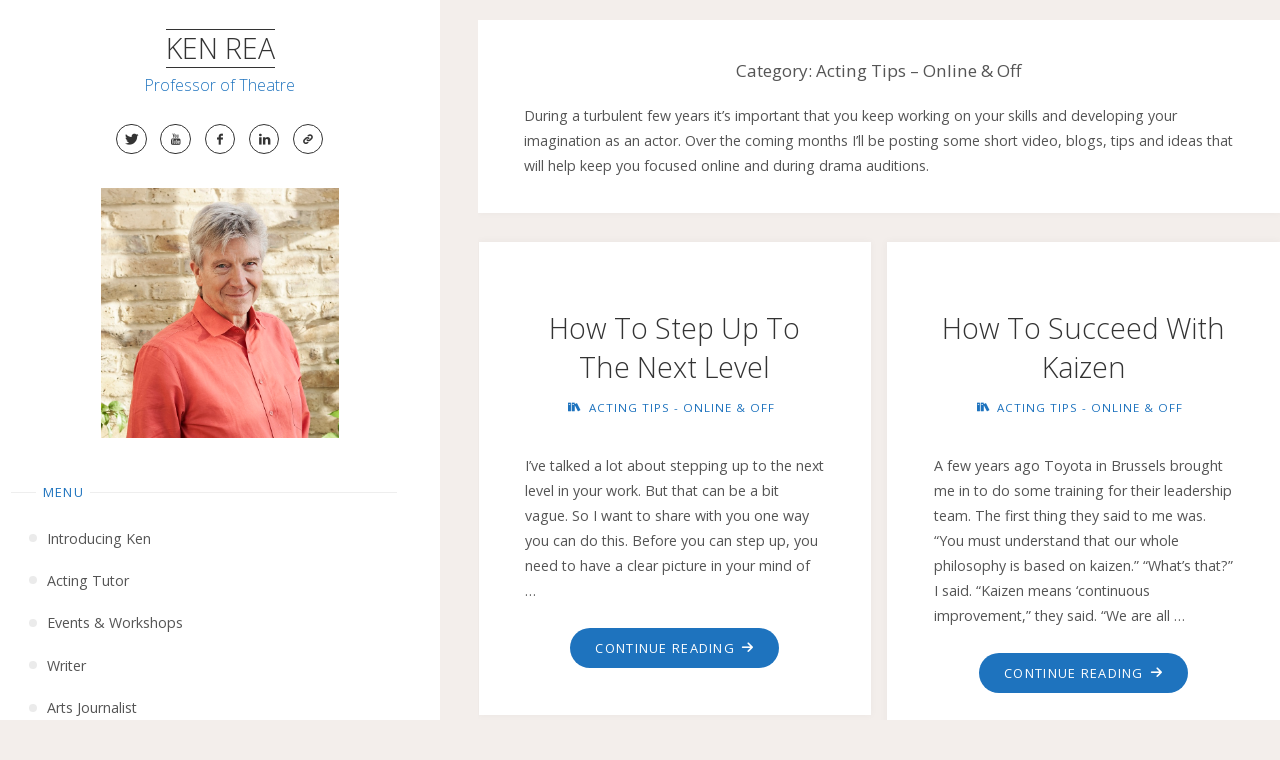

--- FILE ---
content_type: text/html; charset=UTF-8
request_url: https://www.kenrea.co.uk/category/acting-tips/
body_size: 12450
content:
<!DOCTYPE html>
<html lang="en-GB">
<head>
<meta name="viewport" content="width=device-width, user-scalable=yes, initial-scale=1.0">
<meta http-equiv="X-UA-Compatible" content="IE=edge" /><meta charset="UTF-8">
<link rel="profile" href="http://gmpg.org/xfn/11">
<meta name='robots' content='index, follow, max-image-preview:large, max-snippet:-1, max-video-preview:-1' />

	<!-- This site is optimized with the Yoast SEO plugin v19.4 - https://yoast.com/wordpress/plugins/seo/ -->
	<title>Acting Tips - Online &amp; Off Archives - Ken Rea</title>
	<meta name="description" content="During a turbulent 2020 it&#039;s important that you keep working on your skills and developing your imagination as an actor for auditions and yourself." />
	<link rel="canonical" href="https://www.kenrea.co.uk/category/acting-tips/" />
	<meta property="og:locale" content="en_GB" />
	<meta property="og:type" content="article" />
	<meta property="og:title" content="Acting Tips - Online &amp; Off Archives - Ken Rea" />
	<meta property="og:description" content="During a turbulent 2020 it&#039;s important that you keep working on your skills and developing your imagination as an actor for auditions and yourself." />
	<meta property="og:url" content="https://www.kenrea.co.uk/category/acting-tips/" />
	<meta property="og:site_name" content="Ken Rea" />
	<meta name="twitter:card" content="summary_large_image" />
	<meta name="twitter:site" content="@Kenneth_Rea" />
	<script type="application/ld+json" class="yoast-schema-graph">{"@context":"https://schema.org","@graph":[{"@type":["Person","Organization"],"@id":"https://www.kenrea.co.uk/#/schema/person/e1ea0e43b44cb41fcf128aafa73882f4","name":"krugerme","image":{"@type":"ImageObject","inLanguage":"en-GB","@id":"https://www.kenrea.co.uk/#/schema/person/image/","url":"https://www.kenrea.co.uk/wp-content/uploads/2021/02/cropped-Ken_Rea_Portrait_09.01.202105506a-1.jpg","contentUrl":"https://www.kenrea.co.uk/wp-content/uploads/2021/02/cropped-Ken_Rea_Portrait_09.01.202105506a-1.jpg","width":512,"height":512,"caption":"krugerme"},"logo":{"@id":"https://www.kenrea.co.uk/#/schema/person/image/"},"sameAs":["https://www.facebook.com/groups/990214214443264/","https://twitter.com/https://twitter.com/Kenneth_Rea","https://www.youtube.com/channel/UCZMjZmkng8RGGMin7E_IlGg/videos"]},{"@type":"WebSite","@id":"https://www.kenrea.co.uk/#website","url":"https://www.kenrea.co.uk/","name":"Ken Rea","description":"Professor of Theatre","publisher":{"@id":"https://www.kenrea.co.uk/#/schema/person/e1ea0e43b44cb41fcf128aafa73882f4"},"potentialAction":[{"@type":"SearchAction","target":{"@type":"EntryPoint","urlTemplate":"https://www.kenrea.co.uk/?s={search_term_string}"},"query-input":"required name=search_term_string"}],"inLanguage":"en-GB"},{"@type":"CollectionPage","@id":"https://www.kenrea.co.uk/category/acting-tips/","url":"https://www.kenrea.co.uk/category/acting-tips/","name":"Acting Tips - Online &amp; Off Archives - Ken Rea","isPartOf":{"@id":"https://www.kenrea.co.uk/#website"},"description":"During a turbulent 2020 it's important that you keep working on your skills and developing your imagination as an actor for auditions and yourself.","breadcrumb":{"@id":"https://www.kenrea.co.uk/category/acting-tips/#breadcrumb"},"inLanguage":"en-GB"},{"@type":"BreadcrumbList","@id":"https://www.kenrea.co.uk/category/acting-tips/#breadcrumb","itemListElement":[{"@type":"ListItem","position":1,"name":"Home","item":"https://www.kenrea.co.uk/"},{"@type":"ListItem","position":2,"name":"Acting Tips - Online &amp; Off"}]}]}</script>
	<!-- / Yoast SEO plugin. -->


<link rel='dns-prefetch' href='//fonts.googleapis.com' />
<link rel='dns-prefetch' href='//s.w.org' />
<link rel="alternate" type="application/rss+xml" title="Ken Rea &raquo; Feed" href="https://www.kenrea.co.uk/feed/" />
<link rel="alternate" type="application/rss+xml" title="Ken Rea &raquo; Comments Feed" href="https://www.kenrea.co.uk/comments/feed/" />
<link rel="alternate" type="application/rss+xml" title="Ken Rea &raquo; Acting Tips - Online &amp; Off Category Feed" href="https://www.kenrea.co.uk/category/acting-tips/feed/" />
<script>
window._wpemojiSettings = {"baseUrl":"https:\/\/s.w.org\/images\/core\/emoji\/14.0.0\/72x72\/","ext":".png","svgUrl":"https:\/\/s.w.org\/images\/core\/emoji\/14.0.0\/svg\/","svgExt":".svg","source":{"concatemoji":"https:\/\/www.kenrea.co.uk\/wp-includes\/js\/wp-emoji-release.min.js?ver=6.0.11"}};
/*! This file is auto-generated */
!function(e,a,t){var n,r,o,i=a.createElement("canvas"),p=i.getContext&&i.getContext("2d");function s(e,t){var a=String.fromCharCode,e=(p.clearRect(0,0,i.width,i.height),p.fillText(a.apply(this,e),0,0),i.toDataURL());return p.clearRect(0,0,i.width,i.height),p.fillText(a.apply(this,t),0,0),e===i.toDataURL()}function c(e){var t=a.createElement("script");t.src=e,t.defer=t.type="text/javascript",a.getElementsByTagName("head")[0].appendChild(t)}for(o=Array("flag","emoji"),t.supports={everything:!0,everythingExceptFlag:!0},r=0;r<o.length;r++)t.supports[o[r]]=function(e){if(!p||!p.fillText)return!1;switch(p.textBaseline="top",p.font="600 32px Arial",e){case"flag":return s([127987,65039,8205,9895,65039],[127987,65039,8203,9895,65039])?!1:!s([55356,56826,55356,56819],[55356,56826,8203,55356,56819])&&!s([55356,57332,56128,56423,56128,56418,56128,56421,56128,56430,56128,56423,56128,56447],[55356,57332,8203,56128,56423,8203,56128,56418,8203,56128,56421,8203,56128,56430,8203,56128,56423,8203,56128,56447]);case"emoji":return!s([129777,127995,8205,129778,127999],[129777,127995,8203,129778,127999])}return!1}(o[r]),t.supports.everything=t.supports.everything&&t.supports[o[r]],"flag"!==o[r]&&(t.supports.everythingExceptFlag=t.supports.everythingExceptFlag&&t.supports[o[r]]);t.supports.everythingExceptFlag=t.supports.everythingExceptFlag&&!t.supports.flag,t.DOMReady=!1,t.readyCallback=function(){t.DOMReady=!0},t.supports.everything||(n=function(){t.readyCallback()},a.addEventListener?(a.addEventListener("DOMContentLoaded",n,!1),e.addEventListener("load",n,!1)):(e.attachEvent("onload",n),a.attachEvent("onreadystatechange",function(){"complete"===a.readyState&&t.readyCallback()})),(e=t.source||{}).concatemoji?c(e.concatemoji):e.wpemoji&&e.twemoji&&(c(e.twemoji),c(e.wpemoji)))}(window,document,window._wpemojiSettings);
</script>
<style>
img.wp-smiley,
img.emoji {
	display: inline !important;
	border: none !important;
	box-shadow: none !important;
	height: 1em !important;
	width: 1em !important;
	margin: 0 0.07em !important;
	vertical-align: -0.1em !important;
	background: none !important;
	padding: 0 !important;
}
</style>
	<link rel='stylesheet' id='wp-block-library-css'  href='https://www.kenrea.co.uk/wp-includes/css/dist/block-library/style.min.css?ver=6.0.11' media='all' />
<style id='global-styles-inline-css'>
body{--wp--preset--color--black: #000000;--wp--preset--color--cyan-bluish-gray: #abb8c3;--wp--preset--color--white: #ffffff;--wp--preset--color--pale-pink: #f78da7;--wp--preset--color--vivid-red: #cf2e2e;--wp--preset--color--luminous-vivid-orange: #ff6900;--wp--preset--color--luminous-vivid-amber: #fcb900;--wp--preset--color--light-green-cyan: #7bdcb5;--wp--preset--color--vivid-green-cyan: #00d084;--wp--preset--color--pale-cyan-blue: #8ed1fc;--wp--preset--color--vivid-cyan-blue: #0693e3;--wp--preset--color--vivid-purple: #9b51e0;--wp--preset--color--accent-1: #333333;--wp--preset--color--accent-2: #1e73be;--wp--preset--color--sitetext: #555555;--wp--preset--color--sitebg: #fff;--wp--preset--gradient--vivid-cyan-blue-to-vivid-purple: linear-gradient(135deg,rgba(6,147,227,1) 0%,rgb(155,81,224) 100%);--wp--preset--gradient--light-green-cyan-to-vivid-green-cyan: linear-gradient(135deg,rgb(122,220,180) 0%,rgb(0,208,130) 100%);--wp--preset--gradient--luminous-vivid-amber-to-luminous-vivid-orange: linear-gradient(135deg,rgba(252,185,0,1) 0%,rgba(255,105,0,1) 100%);--wp--preset--gradient--luminous-vivid-orange-to-vivid-red: linear-gradient(135deg,rgba(255,105,0,1) 0%,rgb(207,46,46) 100%);--wp--preset--gradient--very-light-gray-to-cyan-bluish-gray: linear-gradient(135deg,rgb(238,238,238) 0%,rgb(169,184,195) 100%);--wp--preset--gradient--cool-to-warm-spectrum: linear-gradient(135deg,rgb(74,234,220) 0%,rgb(151,120,209) 20%,rgb(207,42,186) 40%,rgb(238,44,130) 60%,rgb(251,105,98) 80%,rgb(254,248,76) 100%);--wp--preset--gradient--blush-light-purple: linear-gradient(135deg,rgb(255,206,236) 0%,rgb(152,150,240) 100%);--wp--preset--gradient--blush-bordeaux: linear-gradient(135deg,rgb(254,205,165) 0%,rgb(254,45,45) 50%,rgb(107,0,62) 100%);--wp--preset--gradient--luminous-dusk: linear-gradient(135deg,rgb(255,203,112) 0%,rgb(199,81,192) 50%,rgb(65,88,208) 100%);--wp--preset--gradient--pale-ocean: linear-gradient(135deg,rgb(255,245,203) 0%,rgb(182,227,212) 50%,rgb(51,167,181) 100%);--wp--preset--gradient--electric-grass: linear-gradient(135deg,rgb(202,248,128) 0%,rgb(113,206,126) 100%);--wp--preset--gradient--midnight: linear-gradient(135deg,rgb(2,3,129) 0%,rgb(40,116,252) 100%);--wp--preset--duotone--dark-grayscale: url('#wp-duotone-dark-grayscale');--wp--preset--duotone--grayscale: url('#wp-duotone-grayscale');--wp--preset--duotone--purple-yellow: url('#wp-duotone-purple-yellow');--wp--preset--duotone--blue-red: url('#wp-duotone-blue-red');--wp--preset--duotone--midnight: url('#wp-duotone-midnight');--wp--preset--duotone--magenta-yellow: url('#wp-duotone-magenta-yellow');--wp--preset--duotone--purple-green: url('#wp-duotone-purple-green');--wp--preset--duotone--blue-orange: url('#wp-duotone-blue-orange');--wp--preset--font-size--small: 9px;--wp--preset--font-size--medium: 20px;--wp--preset--font-size--large: 24px;--wp--preset--font-size--x-large: 42px;--wp--preset--font-size--normal: 15px;--wp--preset--font-size--larger: 38px;}.has-black-color{color: var(--wp--preset--color--black) !important;}.has-cyan-bluish-gray-color{color: var(--wp--preset--color--cyan-bluish-gray) !important;}.has-white-color{color: var(--wp--preset--color--white) !important;}.has-pale-pink-color{color: var(--wp--preset--color--pale-pink) !important;}.has-vivid-red-color{color: var(--wp--preset--color--vivid-red) !important;}.has-luminous-vivid-orange-color{color: var(--wp--preset--color--luminous-vivid-orange) !important;}.has-luminous-vivid-amber-color{color: var(--wp--preset--color--luminous-vivid-amber) !important;}.has-light-green-cyan-color{color: var(--wp--preset--color--light-green-cyan) !important;}.has-vivid-green-cyan-color{color: var(--wp--preset--color--vivid-green-cyan) !important;}.has-pale-cyan-blue-color{color: var(--wp--preset--color--pale-cyan-blue) !important;}.has-vivid-cyan-blue-color{color: var(--wp--preset--color--vivid-cyan-blue) !important;}.has-vivid-purple-color{color: var(--wp--preset--color--vivid-purple) !important;}.has-black-background-color{background-color: var(--wp--preset--color--black) !important;}.has-cyan-bluish-gray-background-color{background-color: var(--wp--preset--color--cyan-bluish-gray) !important;}.has-white-background-color{background-color: var(--wp--preset--color--white) !important;}.has-pale-pink-background-color{background-color: var(--wp--preset--color--pale-pink) !important;}.has-vivid-red-background-color{background-color: var(--wp--preset--color--vivid-red) !important;}.has-luminous-vivid-orange-background-color{background-color: var(--wp--preset--color--luminous-vivid-orange) !important;}.has-luminous-vivid-amber-background-color{background-color: var(--wp--preset--color--luminous-vivid-amber) !important;}.has-light-green-cyan-background-color{background-color: var(--wp--preset--color--light-green-cyan) !important;}.has-vivid-green-cyan-background-color{background-color: var(--wp--preset--color--vivid-green-cyan) !important;}.has-pale-cyan-blue-background-color{background-color: var(--wp--preset--color--pale-cyan-blue) !important;}.has-vivid-cyan-blue-background-color{background-color: var(--wp--preset--color--vivid-cyan-blue) !important;}.has-vivid-purple-background-color{background-color: var(--wp--preset--color--vivid-purple) !important;}.has-black-border-color{border-color: var(--wp--preset--color--black) !important;}.has-cyan-bluish-gray-border-color{border-color: var(--wp--preset--color--cyan-bluish-gray) !important;}.has-white-border-color{border-color: var(--wp--preset--color--white) !important;}.has-pale-pink-border-color{border-color: var(--wp--preset--color--pale-pink) !important;}.has-vivid-red-border-color{border-color: var(--wp--preset--color--vivid-red) !important;}.has-luminous-vivid-orange-border-color{border-color: var(--wp--preset--color--luminous-vivid-orange) !important;}.has-luminous-vivid-amber-border-color{border-color: var(--wp--preset--color--luminous-vivid-amber) !important;}.has-light-green-cyan-border-color{border-color: var(--wp--preset--color--light-green-cyan) !important;}.has-vivid-green-cyan-border-color{border-color: var(--wp--preset--color--vivid-green-cyan) !important;}.has-pale-cyan-blue-border-color{border-color: var(--wp--preset--color--pale-cyan-blue) !important;}.has-vivid-cyan-blue-border-color{border-color: var(--wp--preset--color--vivid-cyan-blue) !important;}.has-vivid-purple-border-color{border-color: var(--wp--preset--color--vivid-purple) !important;}.has-vivid-cyan-blue-to-vivid-purple-gradient-background{background: var(--wp--preset--gradient--vivid-cyan-blue-to-vivid-purple) !important;}.has-light-green-cyan-to-vivid-green-cyan-gradient-background{background: var(--wp--preset--gradient--light-green-cyan-to-vivid-green-cyan) !important;}.has-luminous-vivid-amber-to-luminous-vivid-orange-gradient-background{background: var(--wp--preset--gradient--luminous-vivid-amber-to-luminous-vivid-orange) !important;}.has-luminous-vivid-orange-to-vivid-red-gradient-background{background: var(--wp--preset--gradient--luminous-vivid-orange-to-vivid-red) !important;}.has-very-light-gray-to-cyan-bluish-gray-gradient-background{background: var(--wp--preset--gradient--very-light-gray-to-cyan-bluish-gray) !important;}.has-cool-to-warm-spectrum-gradient-background{background: var(--wp--preset--gradient--cool-to-warm-spectrum) !important;}.has-blush-light-purple-gradient-background{background: var(--wp--preset--gradient--blush-light-purple) !important;}.has-blush-bordeaux-gradient-background{background: var(--wp--preset--gradient--blush-bordeaux) !important;}.has-luminous-dusk-gradient-background{background: var(--wp--preset--gradient--luminous-dusk) !important;}.has-pale-ocean-gradient-background{background: var(--wp--preset--gradient--pale-ocean) !important;}.has-electric-grass-gradient-background{background: var(--wp--preset--gradient--electric-grass) !important;}.has-midnight-gradient-background{background: var(--wp--preset--gradient--midnight) !important;}.has-small-font-size{font-size: var(--wp--preset--font-size--small) !important;}.has-medium-font-size{font-size: var(--wp--preset--font-size--medium) !important;}.has-large-font-size{font-size: var(--wp--preset--font-size--large) !important;}.has-x-large-font-size{font-size: var(--wp--preset--font-size--x-large) !important;}
</style>
<link rel='stylesheet' id='verbosa-themefonts-css'  href='https://www.kenrea.co.uk/wp-content/themes/verbosa/resources/fonts/fontfaces.css?ver=1.2.2' media='all' />
<link rel='stylesheet' id='verbosa-googlefonts-css'  href='//fonts.googleapis.com/css?family=Open+Sans%3A%7COpen+Sans%3A100%2C200%2C300%2C400%2C500%2C600%2C700%2C800%2C900%7COpen+Sans%3A300%7COpen+Sans%3A400&#038;ver=1.2.2' media='all' />
<link rel='stylesheet' id='verbosa-main-css'  href='https://www.kenrea.co.uk/wp-content/themes/verbosa/style.css?ver=1.2.2' media='all' />
<style id='verbosa-main-inline-css'>
 #content, #colophon-inside { max-width: 1440px; } #sidebar { width: 440px; } #container.two-columns-left .main, #container.two-columns-right .main { width: calc(97% - 440px); } #container.two-columns-left #sidebar-back, #container.two-columns-right #sidebar-back { width: calc( 50% - 280px); min-width: 440px;} html { font-family: Open Sans; font-size: 15px; font-weight: 400; line-height: 1.8; } #site-title { font-family: Open Sans; font-size: 200%; font-weight: 300; } #site-description { font-family: Open Sans; font-size: 110%; font-weight: 300; } #access ul li a { font-family: Open Sans; font-size: 100%; font-weight: 400; } #mobile-menu ul li a { font-family: Open Sans; } .widget-title { font-family: Open Sans; font-size: 90%; font-weight: 400; } .widget-container { font-family: Open Sans; font-size: 100%; font-weight: 400; } .entry-title, #reply-title { font-family: Open Sans; color: #333; font-size: 200%; font-weight: 300;} h1 { font-size: 2.76em; } h2 { font-size: 2.4em; } h3 { font-size: 2.04em; } h4 { font-size: 1.68em; } h5 { font-size: 1.32em; } h6 { font-size: 0.96em; } h1, h2, h3, h4, h5, h6 { font-family: Open Sans; font-weight: 400; } body { color: #555555; background-color: #F3EEEB; } #site-title a, #access li { color: #333333; } #site-description { color: #1e73be; } #access a, #access .dropdown-toggle, #mobile-menu a, #mobile-menu .dropdown-toggle { color: #555; } #access a:hover, #mobile-menu a:hover { color: #1e73be; } #access li a span:before { background-color: #cccccc; } #access li:hover > a:before { background-color: #1e73be; } .dropdown-toggle:hover:after { border-color: #1e73be;} .searchform:before { background-color: #1e73be; color: #fff;} #colophon .searchform:before { color: #1e73be; } article.hentry, .main > div:not(#content-masonry), .comment-header, .main > header, .main > nav#nav-below, .pagination span, .pagination a, #nav-old-below, .content-widget { background-color: #fff; } #sidebar-back, #sidebar, nav#mobile-menu { background-color: #fff; } .pagination a:hover, .pagination span:hover { border-color: #1e73be;} #breadcrumbs-container { background-color: #fff;} #colophon { background-color: #1e73be; } span.entry-format i { color: #1e73be; border-color: #1e73be;} span.entry-format i:hover { color: #1e73be; } .entry-format > i:before { color: #1e73be;} .entry-content blockquote::before, .entry-content blockquote::after { color: rgba(85,85,85,0.1); } a { color: #333333; } a:hover, .entry-meta span a:hover, .widget-title span, .comments-link a:hover { color: #1e73be; } .entry-meta a { background-image: linear-gradient(to bottom, #1e73be 0%, #1e73be 100%);} .entry-title a { background-image: linear-gradient(to bottom, #333 0%, #333 100%);} .author-info .author-avatar img { border-color: #eeeeee; background-color: #fff ;} #footer a, .page-title strong { color: #333333; } #footer a:hover { color: #1e73be; } .socials a { border-color: #333333;} .socials a:before { color: #333333; } .socials a:after { background-color: #1e73be; } #commentform { } #toTop .icon-back2top:before { color: #333333; } #toTop:hover .icon-back2top:before { color: #1e73be; } .page-link a:hover { background: #1e73be; color: #F3EEEB; } .page-link > span > em { background-color: #eeeeee; } .verbosa-caption-one .main .wp-caption .wp-caption-text { border-color: #eeeeee; } .verbosa-caption-two .main .wp-caption .wp-caption-text { background-color: #f5f5f5; } .verbosa-image-one .entry-content img[class*="align"], .verbosa-image-one .entry-summary img[class*="align"], .verbosa-image-two .entry-content img[class*='align'], .verbosa-image-two .entry-summary img[class*='align'] { border-color: #eeeeee; } .verbosa-image-five .entry-content img[class*='align'], .verbosa-image-five .entry-summary img[class*='align'] { border-color: #1e73be; } /* diffs */ #sidebar .searchform { border-color: #eeeeee; } #colophon .searchform { border-color: #0d62ad; } .main .searchform { border-color: #eeeeee; background-color: #fff;} .searchform .searchsubmit { color: #1e73be;} .socials a:after { color: #fff;} #breadcrumbs-nav .icon-angle-right::before, .entry-meta span, .entry-meta span a, .entry-utility span, .entry-meta time, .comment-meta a, .entry-meta .icon-metas:before, a.continue-reading-link { color: #1e73be; font-size: 90%; font-weight: 400; } .entry-meta span, .entry-meta span a, .entry-utility span, .entry-meta time, .comment-meta a, a.continue-reading-link { font-family: Open Sans; } a.continue-reading-link { background-color: #1e73be; color: #fff; } a.continue-reading-link:hover { background-color: #333333; } .comment-form > p:before { color: #1e73be; } .comment-form > p:hover:before { color: #1e73be; } code, #nav-below .nav-previous a:before, #nav-below .nav-next a:before { background-color: #eeeeee; } #nav-below .nav-previous a:hover:before, #nav-below .nav-next a:hover:before { background-color: #dddddd; } #nav-below em { color: #1e73be;} #nav-below > div:before { border-color: #eeeeee; background-color: #fff;} #nav-below > div:hover:before { border-color: #dddddd; background-color: #dddddd;} pre, article .author-info, .comment-author, #nav-comments, .page-link, .commentlist .comment-body, .commentlist .pingback, .commentlist img.avatar { border-color: #eeeeee; } #sidebar .widget-title span { background-color: #fff; } #sidebar .widget-title:after { background-color: #eeeeee; } #site-copyright, #footer { border-color: #eeeeee; } #colophon .widget-title span { background-color: #1e73be; } #colophon .widget-title:after { background-color: #0d62ad; } select, input[type], textarea { color: #555555; /*background-color: #f5f5f5;*/ } input[type="submit"], input[type="reset"] { background-color: #333333; color: #fff; } input[type="submit"]:hover, input[type="reset"]:hover { background-color: #1e73be; } select, input[type], textarea { border-color: #e9e9e9; } input[type]:hover, textarea:hover, input[type]:focus, textarea:focus { /*background-color: rgba(245,245,245,0.65);*/ border-color: #cdcdcd; } hr { background-color: #e9e9e9; } #toTop { background-color: rgba(250,250,250,0.8) } /* gutenberg */ .wp-block-image.alignwide, .wp-block-image.alignfull { margin-left: -11rem; margin-right: -11rem; } .wp-block-image.alignwide img, .wp-block-image.alignfull img { width: 100%; max-width: 100%; } .has-accent-1-color, .has-accent-1-color:hover { color: #333333; } .has-accent-2-color, .has-accent-2-color:hover { color: #1e73be; } .has-sitetext-color, .has-sitetext-color:hover { color: #555555; } .has-sitebg-color, .has-sitebg-color:hover { color: #fff; } .has-accent-1-background-color { background-color: #333333; } .has-accent-2-background-color { background-color: #1e73be; } .has-sitetext-background-color { background-color: #555555; } .has-sitebg-background-color { background-color: #fff; } .has-small-font-size { font-size: 9px; } .has-regular-font-size { font-size: 15px; } .has-large-font-size { font-size: 24px; } .has-larger-font-size { font-size: 38px; } .has-huge-font-size { font-size: 38px; } .main .entry-content, .main .entry-summary { text-align: inherit; } .main p, .main ul, .main ol, .main dd, .main pre, .main hr { margin-bottom: 1em; } .main p { text-indent: 0em; } .main a.post-featured-image { background-position: center center; } .main .featured-bar { height: 5px; background-color: #1e73be;} .main .featured-bar:before { background-color: #333333;} .main { margin-top: 20px; } .verbosa-cropped-featured .main .post-thumbnail-container { height: 400px; } .verbosa-responsive-featured .main .post-thumbnail-container { max-height: 400px; height: auto; } article.hentry, #breadcrumbs-nav, .verbosa-magazine-one #content-masonry article.hentry, .verbosa-magazine-one .pad-container { padding-left: 12%; padding-right: 12%; } .verbosa-magazine-two #content-masonry article.hentry, .verbosa-magazine-two .pad-container, .with-masonry.verbosa-magazine-two #breadcrumbs-nav { padding-left: 5.71%; padding-right: 5.71%; } .verbosa-magazine-three #content-masonry article.hentry, .verbosa-magazine-three .pad-container, .with-masonry.verbosa-magazine-three #breadcrumbs-nav { padding-left: 3.87%; padding-right: 3.87%; } article.hentry .post-thumbnail-container { margin-left: -18%; margin-right: -18%; width: 136%; } #branding img.header-image { max-height: 250px; } .lp-staticslider .staticslider-caption-title, .seriousslider.seriousslider-theme .seriousslider-caption-title { font-family: Open Sans; /* font-weight: 300; */ } .lp-staticslider .staticslider-caption-text, .seriousslider.seriousslider-theme .seriousslider-caption-text { font-family: Open Sans; font-weight: 300; } a[class^="staticslider-button"] { font-family: Open Sans; font-size: 90%; font-weight: 400; } .lp-text-overlay, .lp-text { background-color: #fff; } .lp-staticslider .staticslider-caption, .seriousslider.seriousslider-theme .seriousslider-caption, .verbosa-landing-page .lp-text-inside, .verbosa-landing-page .lp-posts-inside, .verbosa-landing-page .lp-page-inside, .verbosa-landing-page .content-widget { max-width: 1440px; } .verbosa-landing-page .content-widget { margin: 0 auto; } a.staticslider-button-1 { color: #fff; border-color: #1e73be; background-color: #1e73be; } a.staticslider-button-1:hover { color: #1e73be; } a.staticslider-button-2 { border-color: #fff; background-color: #fff; color: #555555; } .staticslider-button-2:hover { color: #fff; background-color: transparent; } 
</style>
<link rel='stylesheet' id='cryout-serious-slider-style-css'  href='https://www.kenrea.co.uk/wp-content/plugins/cryout-serious-slider/resources/style.css?ver=1.2.4' media='all' />
<!--[if lt IE 9]>
<script src='https://www.kenrea.co.uk/wp-content/themes/verbosa/resources/js/html5shiv.min.js?ver=1.2.2' id='verbosa-html5shiv-js'></script>
<![endif]-->
<script src='https://www.kenrea.co.uk/wp-includes/js/jquery/jquery.min.js?ver=3.6.0' id='jquery-core-js'></script>
<script src='https://www.kenrea.co.uk/wp-includes/js/jquery/jquery-migrate.min.js?ver=3.3.2' id='jquery-migrate-js'></script>
<script src='https://www.kenrea.co.uk/wp-content/plugins/cryout-serious-slider/resources/jquery.mobile.custom.min.js?ver=1.2.4' id='cryout-serious-slider-jquerymobile-js'></script>
<script src='https://www.kenrea.co.uk/wp-content/plugins/cryout-serious-slider/resources/slider.js?ver=1.2.4' id='cryout-serious-slider-script-js'></script>
<link rel="https://api.w.org/" href="https://www.kenrea.co.uk/wp-json/" /><link rel="alternate" type="application/json" href="https://www.kenrea.co.uk/wp-json/wp/v2/categories/26" /><link rel="EditURI" type="application/rsd+xml" title="RSD" href="https://www.kenrea.co.uk/xmlrpc.php?rsd" />
<link rel="wlwmanifest" type="application/wlwmanifest+xml" href="https://www.kenrea.co.uk/wp-includes/wlwmanifest.xml" /> 
<meta name="generator" content="WordPress 6.0.11" />
<link rel="icon" href="https://www.kenrea.co.uk/wp-content/uploads/2021/02/cropped-Ken_Rea_Portrait_09.01.202105506a-1-32x32.jpg" sizes="32x32" />
<link rel="icon" href="https://www.kenrea.co.uk/wp-content/uploads/2021/02/cropped-Ken_Rea_Portrait_09.01.202105506a-1-192x192.jpg" sizes="192x192" />
<link rel="apple-touch-icon" href="https://www.kenrea.co.uk/wp-content/uploads/2021/02/cropped-Ken_Rea_Portrait_09.01.202105506a-1-180x180.jpg" />
<meta name="msapplication-TileImage" content="https://www.kenrea.co.uk/wp-content/uploads/2021/02/cropped-Ken_Rea_Portrait_09.01.202105506a-1-270x270.jpg" />


<script>
    (function (i, s, o, g, r, a, m) {
      i['GoogleAnalyticsObject'] = r;
      i[r] = i[r] || function () {
          (i[r].q = i[r].q || []).push(arguments)
      }, i[r].l = 1 * new Date();
      a = s.createElement(o),
          m = s.getElementsByTagName(o)[0];
      a.async = 1;
      a.src = g;
      m.parentNode.insertBefore(a, m)
  })
  (window, document, 'script', '//www.google-analytics.com/analytics.js', 'ga');
  ga('create', 'UA-136689185-1', 'auto', {
      'siteSpeedSampleRate': '1'   });
    ga('set', 'anonymizeIp', true);
    ga('send', 'pageview');
  </script></head>

<body class="archive category category-acting-tips category-26 wp-custom-logo wp-embed-responsive verbosa-image-one verbosa-caption-two verbosa-responsive-featured verbosa-magazine-two verbosa-magazine-layout verbosa-comhide-in-posts verbosa-comhide-in-pages verbosa-comment-placeholder verbosa-elementshadow" itemscope itemtype="http://schema.org/WebPage">
			<a class="skip-link screen-reader-text" href="#main" title="Skip to content"> Skip to content </a>
	<svg xmlns="http://www.w3.org/2000/svg" viewBox="0 0 0 0" width="0" height="0" focusable="false" role="none" style="visibility: hidden; position: absolute; left: -9999px; overflow: hidden;" ><defs><filter id="wp-duotone-dark-grayscale"><feColorMatrix color-interpolation-filters="sRGB" type="matrix" values=" .299 .587 .114 0 0 .299 .587 .114 0 0 .299 .587 .114 0 0 .299 .587 .114 0 0 " /><feComponentTransfer color-interpolation-filters="sRGB" ><feFuncR type="table" tableValues="0 0.49803921568627" /><feFuncG type="table" tableValues="0 0.49803921568627" /><feFuncB type="table" tableValues="0 0.49803921568627" /><feFuncA type="table" tableValues="1 1" /></feComponentTransfer><feComposite in2="SourceGraphic" operator="in" /></filter></defs></svg><svg xmlns="http://www.w3.org/2000/svg" viewBox="0 0 0 0" width="0" height="0" focusable="false" role="none" style="visibility: hidden; position: absolute; left: -9999px; overflow: hidden;" ><defs><filter id="wp-duotone-grayscale"><feColorMatrix color-interpolation-filters="sRGB" type="matrix" values=" .299 .587 .114 0 0 .299 .587 .114 0 0 .299 .587 .114 0 0 .299 .587 .114 0 0 " /><feComponentTransfer color-interpolation-filters="sRGB" ><feFuncR type="table" tableValues="0 1" /><feFuncG type="table" tableValues="0 1" /><feFuncB type="table" tableValues="0 1" /><feFuncA type="table" tableValues="1 1" /></feComponentTransfer><feComposite in2="SourceGraphic" operator="in" /></filter></defs></svg><svg xmlns="http://www.w3.org/2000/svg" viewBox="0 0 0 0" width="0" height="0" focusable="false" role="none" style="visibility: hidden; position: absolute; left: -9999px; overflow: hidden;" ><defs><filter id="wp-duotone-purple-yellow"><feColorMatrix color-interpolation-filters="sRGB" type="matrix" values=" .299 .587 .114 0 0 .299 .587 .114 0 0 .299 .587 .114 0 0 .299 .587 .114 0 0 " /><feComponentTransfer color-interpolation-filters="sRGB" ><feFuncR type="table" tableValues="0.54901960784314 0.98823529411765" /><feFuncG type="table" tableValues="0 1" /><feFuncB type="table" tableValues="0.71764705882353 0.25490196078431" /><feFuncA type="table" tableValues="1 1" /></feComponentTransfer><feComposite in2="SourceGraphic" operator="in" /></filter></defs></svg><svg xmlns="http://www.w3.org/2000/svg" viewBox="0 0 0 0" width="0" height="0" focusable="false" role="none" style="visibility: hidden; position: absolute; left: -9999px; overflow: hidden;" ><defs><filter id="wp-duotone-blue-red"><feColorMatrix color-interpolation-filters="sRGB" type="matrix" values=" .299 .587 .114 0 0 .299 .587 .114 0 0 .299 .587 .114 0 0 .299 .587 .114 0 0 " /><feComponentTransfer color-interpolation-filters="sRGB" ><feFuncR type="table" tableValues="0 1" /><feFuncG type="table" tableValues="0 0.27843137254902" /><feFuncB type="table" tableValues="0.5921568627451 0.27843137254902" /><feFuncA type="table" tableValues="1 1" /></feComponentTransfer><feComposite in2="SourceGraphic" operator="in" /></filter></defs></svg><svg xmlns="http://www.w3.org/2000/svg" viewBox="0 0 0 0" width="0" height="0" focusable="false" role="none" style="visibility: hidden; position: absolute; left: -9999px; overflow: hidden;" ><defs><filter id="wp-duotone-midnight"><feColorMatrix color-interpolation-filters="sRGB" type="matrix" values=" .299 .587 .114 0 0 .299 .587 .114 0 0 .299 .587 .114 0 0 .299 .587 .114 0 0 " /><feComponentTransfer color-interpolation-filters="sRGB" ><feFuncR type="table" tableValues="0 0" /><feFuncG type="table" tableValues="0 0.64705882352941" /><feFuncB type="table" tableValues="0 1" /><feFuncA type="table" tableValues="1 1" /></feComponentTransfer><feComposite in2="SourceGraphic" operator="in" /></filter></defs></svg><svg xmlns="http://www.w3.org/2000/svg" viewBox="0 0 0 0" width="0" height="0" focusable="false" role="none" style="visibility: hidden; position: absolute; left: -9999px; overflow: hidden;" ><defs><filter id="wp-duotone-magenta-yellow"><feColorMatrix color-interpolation-filters="sRGB" type="matrix" values=" .299 .587 .114 0 0 .299 .587 .114 0 0 .299 .587 .114 0 0 .299 .587 .114 0 0 " /><feComponentTransfer color-interpolation-filters="sRGB" ><feFuncR type="table" tableValues="0.78039215686275 1" /><feFuncG type="table" tableValues="0 0.94901960784314" /><feFuncB type="table" tableValues="0.35294117647059 0.47058823529412" /><feFuncA type="table" tableValues="1 1" /></feComponentTransfer><feComposite in2="SourceGraphic" operator="in" /></filter></defs></svg><svg xmlns="http://www.w3.org/2000/svg" viewBox="0 0 0 0" width="0" height="0" focusable="false" role="none" style="visibility: hidden; position: absolute; left: -9999px; overflow: hidden;" ><defs><filter id="wp-duotone-purple-green"><feColorMatrix color-interpolation-filters="sRGB" type="matrix" values=" .299 .587 .114 0 0 .299 .587 .114 0 0 .299 .587 .114 0 0 .299 .587 .114 0 0 " /><feComponentTransfer color-interpolation-filters="sRGB" ><feFuncR type="table" tableValues="0.65098039215686 0.40392156862745" /><feFuncG type="table" tableValues="0 1" /><feFuncB type="table" tableValues="0.44705882352941 0.4" /><feFuncA type="table" tableValues="1 1" /></feComponentTransfer><feComposite in2="SourceGraphic" operator="in" /></filter></defs></svg><svg xmlns="http://www.w3.org/2000/svg" viewBox="0 0 0 0" width="0" height="0" focusable="false" role="none" style="visibility: hidden; position: absolute; left: -9999px; overflow: hidden;" ><defs><filter id="wp-duotone-blue-orange"><feColorMatrix color-interpolation-filters="sRGB" type="matrix" values=" .299 .587 .114 0 0 .299 .587 .114 0 0 .299 .587 .114 0 0 .299 .587 .114 0 0 " /><feComponentTransfer color-interpolation-filters="sRGB" ><feFuncR type="table" tableValues="0.098039215686275 1" /><feFuncG type="table" tableValues="0 0.66274509803922" /><feFuncB type="table" tableValues="0.84705882352941 0.41960784313725" /><feFuncA type="table" tableValues="1 1" /></feComponentTransfer><feComposite in2="SourceGraphic" operator="in" /></filter></defs></svg>		<div id="site-wrapper">

		<div id="content" class="cryout">
			
	<div id="container" class="two-columns-left">
			<div id="sidebar">

		<header id="header"  itemscope itemtype="http://schema.org/WPHeader">
			<nav id="mobile-menu">
				<div><ul id="mobile-nav" class=""><li id="menu-item-86" class="menu-item menu-item-type-post_type menu-item-object-page menu-item-home menu-item-86"><a href="https://www.kenrea.co.uk/"><span>Introducing Ken</span></a></li>
<li id="menu-item-87" class="menu-item menu-item-type-post_type menu-item-object-page menu-item-87"><a href="https://www.kenrea.co.uk/acting-tutor/"><span>Acting Tutor</span></a></li>
<li id="menu-item-100" class="menu-item menu-item-type-post_type menu-item-object-page menu-item-100"><a href="https://www.kenrea.co.uk/events-and-workshops/"><span>Events &#038; Workshops</span></a></li>
<li id="menu-item-85" class="menu-item menu-item-type-post_type menu-item-object-page menu-item-85"><a href="https://www.kenrea.co.uk/writer/"><span>Writer</span></a></li>
<li id="menu-item-102" class="menu-item menu-item-type-post_type menu-item-object-page menu-item-102"><a href="https://www.kenrea.co.uk/arts-journalist/"><span>Arts Journalist</span></a></li>
<li id="menu-item-84" class="menu-item menu-item-type-post_type menu-item-object-page menu-item-84"><a href="https://www.kenrea.co.uk/executive-trainer/"><span>Executive Trainer</span></a></li>
<li id="menu-item-265" class="menu-item menu-item-type-post_type menu-item-object-page menu-item-265"><a href="https://www.kenrea.co.uk/theatre-director/"><span>Theatre Director</span></a></li>
<li id="menu-item-657" class="menu-item menu-item-type-post_type menu-item-object-page menu-item-657"><a href="https://www.kenrea.co.uk/podcasts/"><span>Podcasts</span></a></li>
<li id="menu-item-101" class="menu-item menu-item-type-post_type menu-item-object-page menu-item-101"><a href="https://www.kenrea.co.uk/international-speaker/"><span>International Speaker</span></a></li>
<li id="menu-item-99" class="menu-item menu-item-type-post_type menu-item-object-page menu-item-99"><a href="https://www.kenrea.co.uk/ken-in-the-press/"><span>Ken In The Press</span></a></li>
<li id="menu-item-194" class="menu-item menu-item-type-post_type menu-item-object-page menu-item-194"><a href="https://www.kenrea.co.uk/contact-me/"><span>Contact Me</span></a></li>
<li id="menu-item-239" class="menu-item menu-item-type-post_type menu-item-object-page menu-item-239"><a href="https://www.kenrea.co.uk/privacy-notice/"><span>Privacy Notice</span></a></li>
</ul></div>				<button type="button" id="nav-cancel"><i class="icon-cross"></i></button>
			</nav>
			<div id="branding" role="banner">
									<button type="button" id="nav-toggle"><span>&nbsp;</span></button>
								<div itemprop="headline" id="site-title"><span> <a href="https://www.kenrea.co.uk/" title="Professor of Theatre" rel="home">Ken Rea</a> </span></div><span id="site-description"  itemprop="description" >Professor of Theatre</span><nav id="sheader_below" class="socials"><a href="https://twitter.com/Kenneth_Rea"  class="menu-item menu-item-type-custom menu-item-object-custom menu-item-59"><span>Twitter</span></a><a href="https://www.youtube.com/channel/UCZMjZmkng8RGGMin7E_IlGg/videos"  class="menu-item menu-item-type-custom menu-item-object-custom menu-item-151"><span>Youtube</span></a><a href="https://www.facebook.com/groups/990214214443264/"  class="menu-item menu-item-type-custom menu-item-object-custom menu-item-58"><span>Facebook</span></a><a href="https://www.linkedin.com/in/ken-rea-03518812/"  class="menu-item menu-item-type-custom menu-item-object-custom menu-item-150"><span>Linkedin</span></a><a href="https://www.kenrea.co.uk/podcasts/"  class="menu-item menu-item-type-post_type menu-item-object-page menu-item-654"><span>Podcasts</span></a></nav>								<img class="header-image" alt="Category: &lt;span&gt;Acting Tips &#8211; Online &amp; Off&lt;/span&gt;" src="https://www.kenrea.co.uk/wp-content/uploads/2021/02/Ken_Rea_Portrait_09.01.202105588.jpg" />
					
<aside id="primary" class="widget-area sidey"  itemscope itemtype="http://schema.org/WPSideBar">
	
	
	</aside>

									<nav id="access" role="navigation"  aria-label="Primary Menu"  itemscope itemtype="http://schema.org/SiteNavigationElement">
						<h3 class="widget-title menu-title"><span>Menu</span></h3>
							<div><ul id="prime_nav" class=""><li class="menu-item menu-item-type-post_type menu-item-object-page menu-item-home menu-item-86"><a href="https://www.kenrea.co.uk/"><span>Introducing Ken</span></a></li>
<li class="menu-item menu-item-type-post_type menu-item-object-page menu-item-87"><a href="https://www.kenrea.co.uk/acting-tutor/"><span>Acting Tutor</span></a></li>
<li class="menu-item menu-item-type-post_type menu-item-object-page menu-item-100"><a href="https://www.kenrea.co.uk/events-and-workshops/"><span>Events &#038; Workshops</span></a></li>
<li class="menu-item menu-item-type-post_type menu-item-object-page menu-item-85"><a href="https://www.kenrea.co.uk/writer/"><span>Writer</span></a></li>
<li class="menu-item menu-item-type-post_type menu-item-object-page menu-item-102"><a href="https://www.kenrea.co.uk/arts-journalist/"><span>Arts Journalist</span></a></li>
<li class="menu-item menu-item-type-post_type menu-item-object-page menu-item-84"><a href="https://www.kenrea.co.uk/executive-trainer/"><span>Executive Trainer</span></a></li>
<li class="menu-item menu-item-type-post_type menu-item-object-page menu-item-265"><a href="https://www.kenrea.co.uk/theatre-director/"><span>Theatre Director</span></a></li>
<li class="menu-item menu-item-type-post_type menu-item-object-page menu-item-657"><a href="https://www.kenrea.co.uk/podcasts/"><span>Podcasts</span></a></li>
<li class="menu-item menu-item-type-post_type menu-item-object-page menu-item-101"><a href="https://www.kenrea.co.uk/international-speaker/"><span>International Speaker</span></a></li>
<li class="menu-item menu-item-type-post_type menu-item-object-page menu-item-99"><a href="https://www.kenrea.co.uk/ken-in-the-press/"><span>Ken In The Press</span></a></li>
<li class="menu-item menu-item-type-post_type menu-item-object-page menu-item-194"><a href="https://www.kenrea.co.uk/contact-me/"><span>Contact Me</span></a></li>
<li class="menu-item menu-item-type-post_type menu-item-object-page menu-item-239"><a href="https://www.kenrea.co.uk/privacy-notice/"><span>Privacy Notice</span></a></li>
</ul></div>					</nav><!-- #access -->
				
			</div><!-- #branding -->
		</header><!-- #header -->

		
<aside id="secondary" class="widget-area sidey"  itemscope itemtype="http://schema.org/WPSideBar">

		<section id="categories-2" class="widget-container widget_categories"><h3 class="widget-title"><span>Categories</span></h3>
			<ul>
					<li class="cat-item cat-item-26 current-cat"><a aria-current="page" href="https://www.kenrea.co.uk/category/acting-tips/" title="During a turbulent few years it&#039;s important that you keep working on your skills and developing your imagination as an actor. Over the coming months I&#039;ll be posting some short video, blogs, tips and ideas that will help keep you focused online and during drama auditions.">Acting Tips &#8211; Online &amp; Off</a>
</li>
	<li class="cat-item cat-item-7"><a href="https://www.kenrea.co.uk/category/kens-blogs-the-outstanding-actor/">Blog Posts &#8211; The Outstanding Actor</a>
</li>
	<li class="cat-item cat-item-6"><a href="https://www.kenrea.co.uk/category/kens-vlogs-audition-tips/">Vlogs &#8211; Acting Tips &amp; Leadership</a>
</li>
			</ul>

			</section><section id="search-2" class="widget-container widget_search">
<form role="search" method="get" class="searchform" action="https://www.kenrea.co.uk/">
	<label>
		<span class="screen-reader-text">Search for:</span>
		<input type="search" class="s" placeholder="Search" value="" name="s" />
	</label>
	<button type="submit" class="searchsubmit"><span class="screen-reader-text">Search</span><i class="icon-search"></i></button>
</form>
</section>
	</aside>
		
<aside id="tertiary" class="widget-area sidey"  itemscope itemtype="http://schema.org/WPSideBar">
	
	
	</aside>

			<footer id="footer" role="contentinfo"  itemscope itemtype="http://schema.org/WPFooter">
		<div id="footer-inside">
			<nav id="sfooter" class="socials"><a href="https://twitter.com/Kenneth_Rea"  class="menu-item menu-item-type-custom menu-item-object-custom menu-item-59"><span>Twitter</span></a><a href="https://www.youtube.com/channel/UCZMjZmkng8RGGMin7E_IlGg/videos"  class="menu-item menu-item-type-custom menu-item-object-custom menu-item-151"><span>Youtube</span></a><a href="https://www.facebook.com/groups/990214214443264/"  class="menu-item menu-item-type-custom menu-item-object-custom menu-item-58"><span>Facebook</span></a><a href="https://www.linkedin.com/in/ken-rea-03518812/"  class="menu-item menu-item-type-custom menu-item-object-custom menu-item-150"><span>Linkedin</span></a><a href="https://www.kenrea.co.uk/podcasts/"  class="menu-item menu-item-type-post_type menu-item-object-page menu-item-654"><span>Podcasts</span></a></nav><div id="site-copyright"></div><div style="display:block;float:none;clear:both;font-size: .9em;">Powered by<a target="_blank" href="http://www.cryoutcreations.eu/wordpress-themes/verbosa" title="Verbosa WordPress Theme by Cryout Creations"> Verbosa</a> &amp; <a target="_blank" href="http://wordpress.org/" title="Semantic Personal Publishing Platform">  WordPress</a>.</div>		</div> <!-- #footer-inside -->
	</footer><!-- #footer -->

		</div><!--sidebar-->
		<div id="sidebar-back"></div>
		<main id="main" class="main">
			
			
				<header class="page-header pad-container"  itemscope itemtype="http://schema.org/WebPageElement">
					<h1 class="page-title"  itemprop="headline">Category: <span>Acting Tips &#8211; Online &amp; Off</span></h1><div class="taxonomy-description"><p>During a turbulent few years it&#8217;s important that you keep working on your skills and developing your imagination as an actor. Over the coming months I&#8217;ll be posting some short video, blogs, tips and ideas that will help keep you focused online and during drama auditions.</p>
</div>				</header><!-- .page-header -->
				
				<div id="content-masonry" class="content-masonry"  itemscope itemtype="http://schema.org/Blog">
					
<article id="post-712" class="post-712 post type-post status-publish format-standard hentry category-acting-tips tag-acting tag-acting-tips tag-acting-tutor tag-actors tag-google tag-ken-rea tag-next-level tag-the-outstanding-actor" itemscope itemtype="http://schema.org/BlogPosting" itemprop="blogPost">
		<div class="featured-bar"></div>

	<header class="entry-header">
								<h2 class="entry-title" itemprop="headline">
											<a href="https://www.kenrea.co.uk/how-to-step-up-to-the-next-level/"  itemprop="mainEntityOfPage" rel="bookmark">How To Step Up To The Next Level</a></h2>
		<div class="entry-meta">
			<span class="bl_categ" >
					<i class="icon-books icon-metas" title="Categories"></i><a href="https://www.kenrea.co.uk/category/acting-tips/" rel="category tag">Acting Tips - Online &amp; Off</a></span>		</div><!-- .entry-meta -->

	</header><!-- .entry-header -->

	
			<div class="entry-summary"  itemprop="description">
				<p>I’ve talked a lot about stepping up to the next level in your work. But that can be a bit vague. So I want to share with you one way you can do this. Before you can step up, you need to have a clear picture in your mind of &hellip;</p>
			</div><!-- .entry-summary -->
			<footer class="post-continue-container">
				<a class="continue-reading-link" href="https://www.kenrea.co.uk/how-to-step-up-to-the-next-level/"><span>Continue reading</span><em class="screen-reader-text">"How To Step Up To The Next Level"</em><i class="icon-arrow-right2"></i></a>			</footer>

		

	<span class="schema-publisher" itemprop="publisher" itemscope itemtype="https://schema.org/Organization">
         <span itemprop="logo" itemscope itemtype="https://schema.org/ImageObject">
           <meta itemprop="url" content="https://www.kenrea.co.uk/wp-content/uploads/2021/02/cropped-Ken_Rea_Portrait_09.01.202105506a.jpg">
         </span>
         <meta itemprop="name" content="Ken Rea">
    </span>
<link itemprop="mainEntityOfPage" href="https://www.kenrea.co.uk/how-to-step-up-to-the-next-level/" /></article><!-- #post-712 -->


<article id="post-705" class="post-705 post type-post status-publish format-standard hentry category-acting-tips tag-acting tag-acting-pressure tag-acting-tips tag-actors tag-kaizen tag-ken-rea tag-outstanding-actors tag-toyota" itemscope itemtype="http://schema.org/BlogPosting" itemprop="blogPost">
		<div class="featured-bar"></div>

	<header class="entry-header">
								<h2 class="entry-title" itemprop="headline">
											<a href="https://www.kenrea.co.uk/how-to-succeed-with-kaizen/"  itemprop="mainEntityOfPage" rel="bookmark">How To Succeed With Kaizen</a></h2>
		<div class="entry-meta">
			<span class="bl_categ" >
					<i class="icon-books icon-metas" title="Categories"></i><a href="https://www.kenrea.co.uk/category/acting-tips/" rel="category tag">Acting Tips - Online &amp; Off</a></span>		</div><!-- .entry-meta -->

	</header><!-- .entry-header -->

	
			<div class="entry-summary"  itemprop="description">
				<p>A few years ago Toyota in Brussels brought me in to do some training for their leadership team. The first thing they said to me was. “You must understand that our whole philosophy is based on kaizen.” “What’s that?” I said. “Kaizen means ‘continuous improvement,” they said. “We are all &hellip;</p>
			</div><!-- .entry-summary -->
			<footer class="post-continue-container">
				<a class="continue-reading-link" href="https://www.kenrea.co.uk/how-to-succeed-with-kaizen/"><span>Continue reading</span><em class="screen-reader-text">"How To Succeed With Kaizen"</em><i class="icon-arrow-right2"></i></a>			</footer>

		

	<span class="schema-publisher" itemprop="publisher" itemscope itemtype="https://schema.org/Organization">
         <span itemprop="logo" itemscope itemtype="https://schema.org/ImageObject">
           <meta itemprop="url" content="https://www.kenrea.co.uk/wp-content/uploads/2021/02/cropped-Ken_Rea_Portrait_09.01.202105506a.jpg">
         </span>
         <meta itemprop="name" content="Ken Rea">
    </span>
<link itemprop="mainEntityOfPage" href="https://www.kenrea.co.uk/how-to-succeed-with-kaizen/" /></article><!-- #post-705 -->


<article id="post-686" class="post-686 post type-post status-publish format-standard hentry category-acting-tips" itemscope itemtype="http://schema.org/BlogPosting" itemprop="blogPost">
		<div class="featured-bar"></div>

	<header class="entry-header">
								<h2 class="entry-title" itemprop="headline">
											<a href="https://www.kenrea.co.uk/aspire-to-success-training-the-outstanding-actor/"  itemprop="mainEntityOfPage" rel="bookmark">Aspire to Success &#8211; Training The Outstanding Actor</a></h2>
		<div class="entry-meta">
			<span class="bl_categ" >
					<i class="icon-books icon-metas" title="Categories"></i><a href="https://www.kenrea.co.uk/category/acting-tips/" rel="category tag">Acting Tips - Online &amp; Off</a></span>		</div><!-- .entry-meta -->

	</header><!-- .entry-header -->

	
			<div class="entry-summary"  itemprop="description">
				<p>A comment left on one of my Youtube Videos. &#8220;Appreciate and respect the knowledge and wisdom of Prof. Ken Rea. But &#8216;living a life of mediocrity&#8217; may be a life choice for many actors out there and we shouldn&#8217;t portray success as the only option. It comes as the industry &hellip;</p>
			</div><!-- .entry-summary -->
			<footer class="post-continue-container">
				<a class="continue-reading-link" href="https://www.kenrea.co.uk/aspire-to-success-training-the-outstanding-actor/"><span>Continue reading</span><em class="screen-reader-text">"Aspire to Success &#8211; Training The Outstanding Actor"</em><i class="icon-arrow-right2"></i></a>			</footer>

		

	<span class="schema-publisher" itemprop="publisher" itemscope itemtype="https://schema.org/Organization">
         <span itemprop="logo" itemscope itemtype="https://schema.org/ImageObject">
           <meta itemprop="url" content="https://www.kenrea.co.uk/wp-content/uploads/2021/02/cropped-Ken_Rea_Portrait_09.01.202105506a.jpg">
         </span>
         <meta itemprop="name" content="Ken Rea">
    </span>
<link itemprop="mainEntityOfPage" href="https://www.kenrea.co.uk/aspire-to-success-training-the-outstanding-actor/" /></article><!-- #post-686 -->


<article id="post-615" class="post-615 post type-post status-publish format-standard has-post-thumbnail hentry category-acting-tips tag-acting-pressure tag-acting-tips tag-actors tag-guildhall-school-of-drama-and-music tag-professor-ken-rea" itemscope itemtype="http://schema.org/BlogPosting" itemprop="blogPost">
			<div class="post-thumbnail-container"  itemprop="image" itemscope itemtype="http://schema.org/ImageObject">
			<a href="https://www.kenrea.co.uk/how-to-stay-open-positive-honest-as-actors-in-the-face-of-commercial-pressures-in-the-3rd-year/" title="How to stay open, positive &amp; honest as actors in the face of commercial pressures in the 3rd year?"
				 style="background-image: url(https://www.kenrea.co.uk/wp-content/uploads/2019/03/Untitled-design-4.png)"  class="post-featured-image"  tabindex="-1">
			</a>
			<a class="responsive-featured-image" href="https://www.kenrea.co.uk/how-to-stay-open-positive-honest-as-actors-in-the-face-of-commercial-pressures-in-the-3rd-year/" title="How to stay open, positive &amp; honest as actors in the face of commercial pressures in the 3rd year?" tabindex="-1">
				<img class="post-featured-image" alt="How to stay open, positive &#038; honest as actors in the face of commercial pressures in the 3rd year?"  itemprop="url" src="https://www.kenrea.co.uk/wp-content/uploads/2019/03/Untitled-design-4.png" />
			</a>

			<meta itemprop="width" content="989">
			<meta itemprop="height" content="400">
		</div>
		<div class="featured-bar"></div>

	<header class="entry-header">
								<h2 class="entry-title" itemprop="headline">
											<a href="https://www.kenrea.co.uk/how-to-stay-open-positive-honest-as-actors-in-the-face-of-commercial-pressures-in-the-3rd-year/"  itemprop="mainEntityOfPage" rel="bookmark">How to stay open, positive &#038; honest as actors in the face of commercial pressures in the 3rd year?</a></h2>
		<div class="entry-meta">
			<span class="bl_categ" >
					<i class="icon-books icon-metas" title="Categories"></i><a href="https://www.kenrea.co.uk/category/acting-tips/" rel="category tag">Acting Tips - Online &amp; Off</a></span>		</div><!-- .entry-meta -->

	</header><!-- .entry-header -->

	
			<div class="entry-summary"  itemprop="description">
				<p>In your final year at drama school, it can be very disturbing to find yourself suddenly focusing on all the commercial pressures that are looming. “Will I get good casting? Will I get an agent? Will I get a job when I leave? How good am I compared with the &hellip;</p>
			</div><!-- .entry-summary -->
			<footer class="post-continue-container">
				<a class="continue-reading-link" href="https://www.kenrea.co.uk/how-to-stay-open-positive-honest-as-actors-in-the-face-of-commercial-pressures-in-the-3rd-year/"><span>Continue reading</span><em class="screen-reader-text">"How to stay open, positive &#038; honest as actors in the face of commercial pressures in the 3rd year?"</em><i class="icon-arrow-right2"></i></a>			</footer>

		

	<span class="schema-publisher" itemprop="publisher" itemscope itemtype="https://schema.org/Organization">
         <span itemprop="logo" itemscope itemtype="https://schema.org/ImageObject">
           <meta itemprop="url" content="https://www.kenrea.co.uk/wp-content/uploads/2021/02/cropped-Ken_Rea_Portrait_09.01.202105506a.jpg">
         </span>
         <meta itemprop="name" content="Ken Rea">
    </span>
<link itemprop="mainEntityOfPage" href="https://www.kenrea.co.uk/how-to-stay-open-positive-honest-as-actors-in-the-face-of-commercial-pressures-in-the-3rd-year/" /></article><!-- #post-615 -->


<article id="post-523" class="post-523 post type-post status-publish format-standard has-post-thumbnail hentry category-acting-tips tag-acting-tips tag-drama-school tag-online-auditions tag-zoom-auditions" itemscope itemtype="http://schema.org/BlogPosting" itemprop="blogPost">
			<div class="post-thumbnail-container"  itemprop="image" itemscope itemtype="http://schema.org/ImageObject">
			<a href="https://www.kenrea.co.uk/online-auditions/" title="10 more tips for online auditions"
				 style="background-image: url(https://www.kenrea.co.uk/wp-content/uploads/2020/11/DSC02287.jpg)"  class="post-featured-image"  tabindex="-1">
			</a>
			<a class="responsive-featured-image" href="https://www.kenrea.co.uk/online-auditions/" title="10 more tips for online auditions" tabindex="-1">
				<img class="post-featured-image" alt="10 more tips for online auditions"  itemprop="url" src="https://www.kenrea.co.uk/wp-content/uploads/2020/11/DSC02287.jpg" />
			</a>

			<meta itemprop="width" content="1000">
			<meta itemprop="height" content="669">
		</div>
		<div class="featured-bar"></div>

	<header class="entry-header">
								<h2 class="entry-title" itemprop="headline">
											<a href="https://www.kenrea.co.uk/online-auditions/"  itemprop="mainEntityOfPage" rel="bookmark">10 more tips for online auditions</a></h2>
		<div class="entry-meta">
			<span class="bl_categ" >
					<i class="icon-books icon-metas" title="Categories"></i><a href="https://www.kenrea.co.uk/category/acting-tips/" rel="category tag">Acting Tips - Online &amp; Off</a></span>		</div><!-- .entry-meta -->

	</header><!-- .entry-header -->

	
			<div class="entry-summary"  itemprop="description">
				<p>Since the lockdown, more auditions are being held online, as self-tapes, so this is a medium where you need to look and sound good. Whether it’s professional or drama school auditions, the principles are the same. Here are some more tips: If you’re using your phone to record the audition, &hellip;</p>
			</div><!-- .entry-summary -->
			<footer class="post-continue-container">
				<a class="continue-reading-link" href="https://www.kenrea.co.uk/online-auditions/"><span>Continue reading</span><em class="screen-reader-text">"10 more tips for online auditions"</em><i class="icon-arrow-right2"></i></a>			</footer>

		

	<span class="schema-publisher" itemprop="publisher" itemscope itemtype="https://schema.org/Organization">
         <span itemprop="logo" itemscope itemtype="https://schema.org/ImageObject">
           <meta itemprop="url" content="https://www.kenrea.co.uk/wp-content/uploads/2021/02/cropped-Ken_Rea_Portrait_09.01.202105506a.jpg">
         </span>
         <meta itemprop="name" content="Ken Rea">
    </span>
<link itemprop="mainEntityOfPage" href="https://www.kenrea.co.uk/online-auditions/" /></article><!-- #post-523 -->


<article id="post-521" class="post-521 post type-post status-publish format-standard has-post-thumbnail hentry category-acting-tips tag-drama-school tag-monologue tag-online-auditions" itemscope itemtype="http://schema.org/BlogPosting" itemprop="blogPost">
			<div class="post-thumbnail-container"  itemprop="image" itemscope itemtype="http://schema.org/ImageObject">
			<a href="https://www.kenrea.co.uk/monologue-drama-school-auditions/" title="Top tips on choosing the right monologue for drama school auditions"
				 style="background-image: url(https://www.kenrea.co.uk/wp-content/uploads/2019/03/Ken-32-1.jpg)"  class="post-featured-image"  tabindex="-1">
			</a>
			<a class="responsive-featured-image" href="https://www.kenrea.co.uk/monologue-drama-school-auditions/" title="Top tips on choosing the right monologue for drama school auditions" tabindex="-1">
				<img class="post-featured-image" alt="Top tips on choosing the right monologue for drama school auditions"  itemprop="url" src="https://www.kenrea.co.uk/wp-content/uploads/2019/03/Ken-32-1.jpg" />
			</a>

			<meta itemprop="width" content="989">
			<meta itemprop="height" content="511">
		</div>
		<div class="featured-bar"></div>

	<header class="entry-header">
								<h2 class="entry-title" itemprop="headline">
											<a href="https://www.kenrea.co.uk/monologue-drama-school-auditions/"  itemprop="mainEntityOfPage" rel="bookmark">Top tips on choosing the right monologue for drama school auditions</a></h2>
		<div class="entry-meta">
			<span class="bl_categ" >
					<i class="icon-books icon-metas" title="Categories"></i><a href="https://www.kenrea.co.uk/category/acting-tips/" rel="category tag">Acting Tips - Online &amp; Off</a></span>		</div><!-- .entry-meta -->

	</header><!-- .entry-header -->

	
			<div class="entry-summary"  itemprop="description">
				<p>Drama school auditions differ from professional auditions in that 1) you’re not auditioning for a specific part, 2) you’re not expected to give a polished performance and 3) people are trying to find out what sort of an actor you will become. So, the choice of monologues is up to &hellip;</p>
			</div><!-- .entry-summary -->
			<footer class="post-continue-container">
				<a class="continue-reading-link" href="https://www.kenrea.co.uk/monologue-drama-school-auditions/"><span>Continue reading</span><em class="screen-reader-text">"Top tips on choosing the right monologue for drama school auditions"</em><i class="icon-arrow-right2"></i></a>			</footer>

		

	<span class="schema-publisher" itemprop="publisher" itemscope itemtype="https://schema.org/Organization">
         <span itemprop="logo" itemscope itemtype="https://schema.org/ImageObject">
           <meta itemprop="url" content="https://www.kenrea.co.uk/wp-content/uploads/2021/02/cropped-Ken_Rea_Portrait_09.01.202105506a.jpg">
         </span>
         <meta itemprop="name" content="Ken Rea">
    </span>
<link itemprop="mainEntityOfPage" href="https://www.kenrea.co.uk/monologue-drama-school-auditions/" /></article><!-- #post-521 -->


<article id="post-479" class="post-479 post type-post status-publish format-standard has-post-thumbnail hentry category-acting-tips tag-acting tag-actors tag-ki-energy tag-the-outstanding-actor" itemscope itemtype="http://schema.org/BlogPosting" itemprop="blogPost">
			<div class="post-thumbnail-container"  itemprop="image" itemscope itemtype="http://schema.org/ImageObject">
			<a href="https://www.kenrea.co.uk/ki-energy-in-everyday-life/" title="Ki Energy in Everyday Life"
				 style="background-image: url(https://www.kenrea.co.uk/wp-content/uploads/2020/08/IMG_2248.jpg)"  class="post-featured-image"  tabindex="-1">
			</a>
			<a class="responsive-featured-image" href="https://www.kenrea.co.uk/ki-energy-in-everyday-life/" title="Ki Energy in Everyday Life" tabindex="-1">
				<img class="post-featured-image" alt="Ki Energy in Everyday Life"  itemprop="url" src="https://www.kenrea.co.uk/wp-content/uploads/2020/08/IMG_2248.jpg" />
			</a>

			<meta itemprop="width" content="525">
			<meta itemprop="height" content="274">
		</div>
		<div class="featured-bar"></div>

	<header class="entry-header">
								<h2 class="entry-title" itemprop="headline">
											<a href="https://www.kenrea.co.uk/ki-energy-in-everyday-life/"  itemprop="mainEntityOfPage" rel="bookmark">Ki Energy in Everyday Life</a></h2>
		<div class="entry-meta">
			<span class="bl_categ" >
					<i class="icon-books icon-metas" title="Categories"></i><a href="https://www.kenrea.co.uk/category/acting-tips/" rel="category tag">Acting Tips - Online &amp; Off</a></span>		</div><!-- .entry-meta -->

	</header><!-- .entry-header -->

	
			<div class="entry-summary"  itemprop="description">
				<p>Here are some tips on practising ki in your everyday life so that it’s there for you when you need it on stage or screen. https://youtu.be/5-Xb2Y8GySE</p>
			</div><!-- .entry-summary -->
			<footer class="post-continue-container">
				<a class="continue-reading-link" href="https://www.kenrea.co.uk/ki-energy-in-everyday-life/"><span>Continue reading</span><em class="screen-reader-text">"Ki Energy in Everyday Life"</em><i class="icon-arrow-right2"></i></a>			</footer>

		

	<span class="schema-publisher" itemprop="publisher" itemscope itemtype="https://schema.org/Organization">
         <span itemprop="logo" itemscope itemtype="https://schema.org/ImageObject">
           <meta itemprop="url" content="https://www.kenrea.co.uk/wp-content/uploads/2021/02/cropped-Ken_Rea_Portrait_09.01.202105506a.jpg">
         </span>
         <meta itemprop="name" content="Ken Rea">
    </span>
<link itemprop="mainEntityOfPage" href="https://www.kenrea.co.uk/ki-energy-in-everyday-life/" /></article><!-- #post-479 -->


<article id="post-469" class="post-469 post type-post status-publish format-standard has-post-thumbnail hentry category-acting-tips tag-acting-tips tag-coronavirus tag-covid19 tag-drawings tag-imagination tag-ken-rea tag-lockdown tag-visual-imagination" itemscope itemtype="http://schema.org/BlogPosting" itemprop="blogPost">
			<div class="post-thumbnail-container"  itemprop="image" itemscope itemtype="http://schema.org/ImageObject">
			<a href="https://www.kenrea.co.uk/exercising-your-visual-imagination/" title="Exercising your Visual Imagination"
				 style="background-image: url(https://www.kenrea.co.uk/wp-content/uploads/2020/05/imagination.png)"  class="post-featured-image"  tabindex="-1">
			</a>
			<a class="responsive-featured-image" href="https://www.kenrea.co.uk/exercising-your-visual-imagination/" title="Exercising your Visual Imagination" tabindex="-1">
				<img class="post-featured-image" alt="Exercising your Visual Imagination"  itemprop="url" src="https://www.kenrea.co.uk/wp-content/uploads/2020/05/imagination.png" />
			</a>

			<meta itemprop="width" content="906">
			<meta itemprop="height" content="507">
		</div>
		<div class="featured-bar"></div>

	<header class="entry-header">
								<h2 class="entry-title" itemprop="headline">
											<a href="https://www.kenrea.co.uk/exercising-your-visual-imagination/"  itemprop="mainEntityOfPage" rel="bookmark">Exercising your Visual Imagination</a></h2>
		<div class="entry-meta">
			<span class="bl_categ" >
					<i class="icon-books icon-metas" title="Categories"></i><a href="https://www.kenrea.co.uk/category/acting-tips/" rel="category tag">Acting Tips - Online &amp; Off</a></span>		</div><!-- .entry-meta -->

	</header><!-- .entry-header -->

	
			<div class="entry-summary"  itemprop="description">
				<p>The imagination is a muscle and you need to exercise it regularly. Yes, but how? Here’s a simple way to sharpen your visual imagination and your ability to come up with ideas spontaneously. https://youtu.be/5LZ7pwjP4xs</p>
			</div><!-- .entry-summary -->
			<footer class="post-continue-container">
				<a class="continue-reading-link" href="https://www.kenrea.co.uk/exercising-your-visual-imagination/"><span>Continue reading</span><em class="screen-reader-text">"Exercising your Visual Imagination"</em><i class="icon-arrow-right2"></i></a>			</footer>

		

	<span class="schema-publisher" itemprop="publisher" itemscope itemtype="https://schema.org/Organization">
         <span itemprop="logo" itemscope itemtype="https://schema.org/ImageObject">
           <meta itemprop="url" content="https://www.kenrea.co.uk/wp-content/uploads/2021/02/cropped-Ken_Rea_Portrait_09.01.202105506a.jpg">
         </span>
         <meta itemprop="name" content="Ken Rea">
    </span>
<link itemprop="mainEntityOfPage" href="https://www.kenrea.co.uk/exercising-your-visual-imagination/" /></article><!-- #post-469 -->


<article id="post-461" class="post-461 post type-post status-publish format-standard has-post-thumbnail hentry category-acting-tips tag-acting tag-acting-tips tag-actors tag-coronavirus tag-covid19 tag-ken-rea tag-lockdown tag-the-outstanding-actor" itemscope itemtype="http://schema.org/BlogPosting" itemprop="blogPost">
			<div class="post-thumbnail-container"  itemprop="image" itemscope itemtype="http://schema.org/ImageObject">
			<a href="https://www.kenrea.co.uk/acting-tips-for-lockdown/" title="Twenty Ways of Coming Through a Door"
				 style="background-image: url(https://www.kenrea.co.uk/wp-content/uploads/2020/05/Door.png)"  class="post-featured-image"  tabindex="-1">
			</a>
			<a class="responsive-featured-image" href="https://www.kenrea.co.uk/acting-tips-for-lockdown/" title="Twenty Ways of Coming Through a Door" tabindex="-1">
				<img class="post-featured-image" alt="Twenty Ways of Coming Through a Door"  itemprop="url" src="https://www.kenrea.co.uk/wp-content/uploads/2020/05/Door.png" />
			</a>

			<meta itemprop="width" content="907">
			<meta itemprop="height" content="495">
		</div>
		<div class="featured-bar"></div>

	<header class="entry-header">
								<h2 class="entry-title" itemprop="headline">
											<a href="https://www.kenrea.co.uk/acting-tips-for-lockdown/"  itemprop="mainEntityOfPage" rel="bookmark">Twenty Ways of Coming Through a Door</a></h2>
		<div class="entry-meta">
			<span class="bl_categ" >
					<i class="icon-books icon-metas" title="Categories"></i><a href="https://www.kenrea.co.uk/category/acting-tips/" rel="category tag">Acting Tips - Online &amp; Off</a></span>		</div><!-- .entry-meta -->

	</header><!-- .entry-header -->

	
			<div class="entry-summary"  itemprop="description">
				<p>An actor asked me recently, “How do I find danger?” Good question. Yes, it’s about surprising your audience, but it’s also about finding accuracy and detail in your acting choices. Here’s an exercise that will help you do just that. https://youtu.be/5VYRPA5EIuY</p>
			</div><!-- .entry-summary -->
			<footer class="post-continue-container">
				<a class="continue-reading-link" href="https://www.kenrea.co.uk/acting-tips-for-lockdown/"><span>Continue reading</span><em class="screen-reader-text">"Twenty Ways of Coming Through a Door"</em><i class="icon-arrow-right2"></i></a>			</footer>

		

	<span class="schema-publisher" itemprop="publisher" itemscope itemtype="https://schema.org/Organization">
         <span itemprop="logo" itemscope itemtype="https://schema.org/ImageObject">
           <meta itemprop="url" content="https://www.kenrea.co.uk/wp-content/uploads/2021/02/cropped-Ken_Rea_Portrait_09.01.202105506a.jpg">
         </span>
         <meta itemprop="name" content="Ken Rea">
    </span>
<link itemprop="mainEntityOfPage" href="https://www.kenrea.co.uk/acting-tips-for-lockdown/" /></article><!-- #post-461 -->

				</div><!--content-masonry-->
						</main><!-- #main -->

	</div><!-- #container -->

			<div style="clear:both;"></div>

		</div><!-- #content -->

		<aside id="colophon" class="footer-three  cryout" itemscope itemtype="http://schema.org/WPSideBar">
			<div id="colophon-inside">
							</div>
		</aside><!-- #colophon -->

	<a id="toTop"><span class="screen-reader-text">Back to Top</span><i class="icon-back2top"></i> </a>
	</div><!-- site-wrapper -->
	<script id='verbosa-frontend-js-extra'>
var cryout_theme_settings = {"masonry":"1","rtl":"","magazine":"2","fitvids":"1","is_mobile":""};
</script>
<script src='https://www.kenrea.co.uk/wp-content/themes/verbosa/resources/js/frontend.js?ver=1.2.2' id='verbosa-frontend-js'></script>
<script src='https://www.kenrea.co.uk/wp-includes/js/imagesloaded.min.js?ver=4.1.4' id='imagesloaded-js'></script>
<script src='https://www.kenrea.co.uk/wp-includes/js/masonry.min.js?ver=4.2.2' id='masonry-js'></script>
<script src='https://www.kenrea.co.uk/wp-includes/js/jquery/jquery.masonry.min.js?ver=3.1.2b' id='jquery-masonry-js'></script>
</body>
</html>


--- FILE ---
content_type: text/plain
request_url: https://www.google-analytics.com/j/collect?v=1&_v=j102&aip=1&a=1225754324&t=pageview&_s=1&dl=https%3A%2F%2Fwww.kenrea.co.uk%2Fcategory%2Facting-tips%2F&ul=en-us%40posix&dt=Acting%20Tips%20-%20Online%20%26%20Off%20Archives%20-%20Ken%20Rea&sr=1280x720&vp=1280x720&_u=YEBAAEABAAAAACAAI~&jid=1935628035&gjid=461791043&cid=279334038.1768892580&tid=UA-136689185-1&_gid=864360091.1768892580&_r=1&_slc=1&z=1613763724
body_size: -450
content:
2,cG-ZCE9MG9ZNX

--- FILE ---
content_type: application/javascript
request_url: https://www.kenrea.co.uk/wp-content/themes/verbosa/resources/js/frontend.js?ver=1.2.2
body_size: 3833
content:
/*
 * Frontend JS
 *
 * @package Verbosa
 */

jQuery( document ).ready( function() {

	verbosaMobileMenuInit();
	verbosaInitNav('#access');
	verbosaInitNav('#mobile-menu');

	verbosaFixedSidebar();
	verbosaMasonryInit();
	cryoutMobileMenuInit(); /* accessibility */

	/* handle fitvids */
	if ( ( (cryout_theme_settings.fitvids == 2) && (cryout_theme_settings.is_mobile == 1) ) || ( cryout_theme_settings.fitvids == 1 ) )
		jQuery( ".entry-content" ).fitVids();

	/* Searchform - hide overlay on focus */
	jQuery('.searchform .s').on( 'focus', function() {
		jQuery(this).parent().addClass('focused');
	});
	jQuery('.searchform .s').on( 'blur', function() {
		jQuery(this).parent().removeClass('focused');
	});

	/* Back to top button animation */
	jQuery( window ).on( 'scroll', function() {
		if (jQuery(this).scrollTop() > 500) {
			jQuery('#toTop').addClass('show2top');
		}
		else {
			jQuery('#toTop').removeClass('show2top');
		}

	});

	jQuery(window).trigger('scroll');

    jQuery('#toTop').on( 'click', function(event) {
        event.preventDefault();
        jQuery('html, body').animate({scrollTop: 0}, 500);
        return false;
    });

	/* Social Icons titles */
	jQuery(".socials a").each(function() {
		jQuery(this).attr('title', jQuery(this).children().html());
		jQuery(this).html('');
	});


 	/* Close mobile menu on click/tap */
 	jQuery('body').on( 'click', '#mobile-nav a > span', function() {
		jQuery('#nav-cancel').trigger('click');
 	});

	/* Detect and apply custom class for Safari */
	if (navigator.userAgent.indexOf('Safari') != -1 && navigator.userAgent.indexOf('Chrome') == -1) {
		jQuery('body').addClass('safari');
	}

	/* Add body class if masonry is used on page */
	if ( jQuery('#content-masonry').length > 0 ) {
		jQuery('body').addClass('with-masonry');
	}
	
	/* Handle placeholder menu items interaction */
	jQuery('#access .menu-item > a, #mobile-menu .menu-item > a').on('click', function(e) {
		if ( ( typeof jQuery(this).attr('href') != 'undefined' ) && ( jQuery(this).attr('href') != '#') ) return;
		e.preventDefault();
		jQuery(this).next('.dropdown-toggle').trigger('click');
		return false;
	})

	jQuery( 'input, textarea, select, button, a' ).on('focus', function() {
		if (jQuery(this).data('mousedown') || jQuery(this).data('mouseup')) {
			jQuery( this ).css('outline', 'none');
		}
	});

}); /* document.ready */

/*
 * WINDOW.LOAD()
 */
jQuery(window).on( 'load', function() {

	/* redo the fixed sidebar */
	verbosaFixedSidebar();

	/* redo masonry for good measure */
	verbosaMasonryInit();
});
/* window.onload */


/* Handles the fixed sidebar functionality */
function verbosaFixedSidebar() {
 	var $body, $window, $sidebar, $footer, adminbarOffset, top = false,
 	    bottom = false, windowWidth, windowHeight, lastWindowPos = 0,
 	    topOffset = 0, bodyHeight, sidebarHeight, resizeTimer,
 	    secondary, button;


 	function scroll() {
        windowWidth    = $window.width();
        /* if there's no sidebar return */
        if ( ! $sidebar.length ) return;

        /* disable on responsive */
        if ( 1024 >= windowWidth ) {
            top = bottom = false;
            $sidebar.removeAttr( 'style' );
            return;
        }

        sidebarHeight   = $sidebar.height();
        windowHeight    = $window.height();
        bodyHeight      = $body.height();
        mainHeight      = $main.height();
        windowPos       = $window.scrollTop();

        if ( mainHeight <= sidebarHeight ) {
            $sidebar.attr( 'style', 'position: static;' );
            return false;
        }

 		if ( sidebarHeight + adminbarOffset >= windowHeight ) {
 			if ( windowPos > lastWindowPos ) {
 				if ( top ) {
 					top = false;
 					topOffset = ( $sidebar.offset().top > 0 ) ? $sidebar.offset().top - adminbarOffset : 0;
 					$sidebar.attr( 'style', 'top: ' + topOffset + 'px;' );
 				} else if ( ! bottom && windowPos + windowHeight > sidebarHeight + $sidebar.offset().top && sidebarHeight + adminbarOffset < bodyHeight ) {
 					bottom = true;
 					$sidebar.attr( 'style', 'position: fixed; bottom: 0;' );
 				}
 			} else if ( windowPos < lastWindowPos ) {
 				if ( bottom ) {
 					bottom = false;
 					topOffset = ( $sidebar.offset().top > 0 ) ? $sidebar.offset().top - adminbarOffset : 0;
 					$sidebar.attr( 'style', 'top: ' + topOffset + 'px;' );
 				} else if ( ! top && windowPos + adminbarOffset < $sidebar.offset().top ) {
 					top = true;
 					$sidebar.attr( 'style', 'position: fixed;' );
 				}
 			} else {
 				top = bottom = false;
 				topOffset = ( $sidebar.offset().top > 0 ) ? $sidebar.offset().top - adminbarOffset : 0;
 				$sidebar.attr( 'style', 'top: ' + topOffset + 'px;' );
 			}
 		} else {
     			$sidebar.attr( 'style', 'position: fixed;' );
        }

        if ( $footer.children().length ) {
            if ( $sidebar.offset().top + sidebarHeight + adminbarOffset > $footer.offset().top ) $sidebar.attr( 'style', 'position: absolute; bottom: 0;' );
        }
 		lastWindowPos = windowPos;
 	}

    function debuggy() {
        clearTimeout( resizeTimer );
        for ( var i = 1; i < 11; i++ ) {
            setTimeout( scroll, 50 * i );
        }
    }


 	jQuery( document ).ready( function() {
 		$body          = jQuery( document.body );
 		$main          = jQuery( '#main' );
 		$window        = jQuery( window );
 		$sidebar       = jQuery( '#container:not(.one-column) #sidebar' );
		$mainmenu	   = jQuery( '#sidebar #access' );
        $footer        = jQuery( '#colophon' );
 		adminbarOffset = $body.is( '.admin-bar' ) ? jQuery( '#wpadminbar' ).height() : 0;

 		$window
 			.on( 'scroll', scroll )
 			.on( 'resize', function() {
 				clearTimeout( resizeTimer );
 				resizeTimer = setTimeout( scroll, 500 );
 			} );
 		$mainmenu.on( 'click keydown', 'button', scroll );
 		$mainmenu.on( 'click keydown', 'button', debuggy );

 		scroll();

 		for ( var i = 1; i < 6; i++ ) {
 			setTimeout( scroll, 100 * i );
 		}
 	} );

} /* verbosaFixedSidebar() */

/* Initializes masonry layout on posts lists */
function verbosaMasonryInit() {
	if ( ( cryout_theme_settings.masonry == 1 ) && ( cryout_theme_settings.magazine != 1 ) && ( typeof jQuery.fn.masonry !== 'undefined' ) ) {
		jQuery('#content-masonry').masonry({
			itemSelector: 'article',
			columnWidth: 'article',
			percentPosition: true,
			isRTL: cryout_theme_settings.rtl,
		});
	}
} /* verbosaMasonryInit() */

/* Handle mobile menu events */
function verbosaMobileMenuInit() {

	jQuery("#nav-toggle").on( 'click', function(){
		jQuery("#mobile-menu").show().animate({left: "0"}, 500);
		jQuery('body').addClass("noscroll");
	});

	jQuery("#nav-cancel").on( 'click', function(){
		jQuery("#mobile-menu").animate({left: "100%"},500,function(){jQuery(this).css("left","-100%").hide();});
		jQuery('body').removeClass("noscroll");
	});

} /* verbosaMobileMenuInit() */

/* Add submenus to the primary navigation */
function verbosaInitNav(selector) {

	var container = jQuery( selector );

	/* Add dropdown toggle that display child menu items. */
	container.find( '.menu-item-has-children > a' ).after( '<button class="dropdown-toggle" aria-expanded="false"></button>' );
	container.find( '.page_item_has_children > a' ).after( '<button class="dropdown-toggle" aria-expanded="false"></button>' );

	/* Toggle buttons and submenu items with active children menu items. */
	container.find( '.current-menu-ancestor > button, .current-page-ancestor > button' ).addClass( 'toggle-on' );
	container.find( '.current-menu-ancestor > .sub-menu, .current-page-ancestor > .sub-menu, .current-menu-ancestor .children, .current-page-ancestor .children' ).show( 0 ).addClass( 'toggled-on' );

	container.find( '.dropdown-toggle' ).on( 'click', function( e ) {
		var _this = jQuery( this );
		e.preventDefault();
		_this.toggleClass( 'toggle-on' );
		if ( _this.hasClass( 'toggle-on') ) {
			_this.next( '.children, .sub-menu' ).show( 0 ).addClass( 'toggled-on' );
			_this.prev( 'a' ).addClass( 'toggled-on' );
		}
		else {
			_this.next( '.children, .sub-menu' ).removeClass( 'toggled-on' );
			_this.next( '.children, .sub-menu' ).find( '.children, .sub-menu' ).removeClass( 'toggled-on' );
			_this.next( '.children, .sub-menu' ).find( 'a' ).removeClass( 'toggled-on' );
			_this.next( '.children, .sub-menu' ).find( '.dropdown-toggle' ).removeClass( 'toggled-on' );
			_this.prev( 'a' ).removeClass( 'toggled-on' );

			setTimeout( function() {
				_this.next( '.children, .sub-menu' ).hide( 0 );
				_this.next( '.children, .sub-menu' ).find( '.children, .sub-menu' ).hide( 0 );
			}, 600 );
		}

		/* _this.parent().find( 'a' ).toggleClass( 'toggled-on' ); */
		_this.attr( 'aria-expanded', _this.attr( 'aria-expanded' ) === 'false' ? 'true' : 'false' );
	} );

	/* Close mobile menu on click/tap */
	jQuery( 'body' ).on( 'click', '#mobile-nav a', function() {
		jQuery( '#nav-cancel i' ).trigger( 'click' );
	} );

} /* verbosaInitNav() */

/* Handle mobile menu accessibility */
function cryoutMobileMenuInit() {

	/* First and last elements in the menu */
	var firstTab = jQuery('nav#mobile-menu > div > ul > li:first-child a');
	var lastTab  = jQuery('#nav-cancel '); /* Cancel button will always be last */

	jQuery("#nav-toggle").on( 'click', function(e){
		e.preventDefault();
		jQuery("#mobile-menu").show().animate({left: "0"}, 500);
		jQuery('body').addClass("noscroll");
		firstTab.trigger('focus');
		return false;
	});

	jQuery("#nav-cancel").on( 'click', function(e){
		e.preventDefault();
		jQuery("#mobile-menu").animate({left: "100%"},500,function(){jQuery(this).css("left","-100%").hide();});
		jQuery('body').removeClass("noscroll");
		jQuery("#nav-toggle").trigger('focus');
		return false;
	});

	/* Redirect last tab to first input */
	lastTab.on('keydown', function(e) {
		if (jQuery('body').hasClass('noscroll'))
		if ((e.which === 9 && !e.shiftKey)) {
			e.preventDefault();
			firstTab.trigger('focus');
		}
	});

	/* Redirect first shift+tab to last input*/
	firstTab.on('keydown', function(e) {
		if (jQuery('body').hasClass('noscroll'))
		if ((e.which === 9 && e.shiftKey)) {
			e.preventDefault();
			lastTab.trigger('focus');
		}
	});

	/* Allow escape key to close menu */
	jQuery('nav#mobile-menu').on('keyup', function(e){
		if (jQuery('body').hasClass('noscroll'))
		if (e.keyCode === 27 ) {
			jQuery('body').removeClass('noscroll');
			lastTab.trigger('focus');
		};
	});

} /* cryoutMobileMenuInit() */

/* FitVids 1.1*/
;(function( $ ){

  'use strict';

  $.fn.fitVids = function( options ) {
    var settings = {
      customSelector: null,
      ignore: null
    };

    if(!document.getElementById('fit-vids-style')) {
      /* appendStyles: https://github.com/toddmotto/fluidvids/blob/master/dist/fluidvids.js */
      var head = document.head || document.getElementsByTagName('head')[0];
      var css = '.fluid-width-video-wrapper{width:100%;position:relative;padding:0;}.fluid-width-video-wrapper iframe,.fluid-width-video-wrapper object,.fluid-width-video-wrapper embed {position:absolute;top:0;left:0;width:100%;height:100%;}';
      var div = document.createElement("div");
      div.innerHTML = '<p>x</p><style id="fit-vids-style">' + css + '</style>';
      head.appendChild(div.childNodes[1]);
    }

    if ( options ) {
      $.extend( settings, options );
    }

    return this.each(function(){
      var selectors = [
        'iframe[src*="player.vimeo.com"]',
        'iframe[src*="youtube.com"]',
        'iframe[src*="youtube-nocookie.com"]',
        'iframe[src*="kickstarter.com"][src*="video.html"]',
        'object',
        'embed'
      ];

      if (settings.customSelector) {
        selectors.push(settings.customSelector);
      }

      var ignoreList = '.fitvidsignore, .wp-block-embed__wrapper';

      if(settings.ignore) {
        ignoreList = ignoreList + ', ' + settings.ignore;
      }

      var $allVideos = $(this).find(selectors.join(','));
      $allVideos = $allVideos.not('object object'); /* SwfObj conflict patch */
      $allVideos = $allVideos.not(ignoreList); /* Disable FitVids on this video. */

      $allVideos.each(function(){
        var $this = $(this);
        if($this.parents(ignoreList).length > 0) {
          return; /* Disable FitVids on this video. */
        }
        if (this.tagName.toLowerCase() === 'embed' && $this.parent('object').length || $this.parent('.fluid-width-video-wrapper').length) { return; }
        if ((!$this.css('height') && !$this.css('width')) && (isNaN($this.attr('height')) || isNaN($this.attr('width'))))
        {
          $this.attr('height', 9);
          $this.attr('width', 16);
        }
        var height = ( this.tagName.toLowerCase() === 'object' || ($this.attr('height') && !isNaN(parseInt($this.attr('height'), 10))) ) ? parseInt($this.attr('height'), 10) : $this.height(),
            width = !isNaN(parseInt($this.attr('width'), 10)) ? parseInt($this.attr('width'), 10) : $this.width(),
            aspectRatio = height / width;
        if(!$this.attr('name')){
          var videoName = 'fitvid' + $.fn.fitVids._count;
          $this.attr('name', videoName);
          $.fn.fitVids._count++;
        }
        $this.wrap('<div class="fluid-width-video-wrapper"></div>').parent('.fluid-width-video-wrapper').css('padding-top', (aspectRatio * 100)+'%');
        $this.removeAttr('height').removeAttr('width');
      } );
    } );
  };

  /* Internal counter for unique video names. */
  $.fn.fitVids._count = 0;

/* Works with either jQuery or Zepto */
})( window.jQuery || window.Zepto );

/* FIN */
